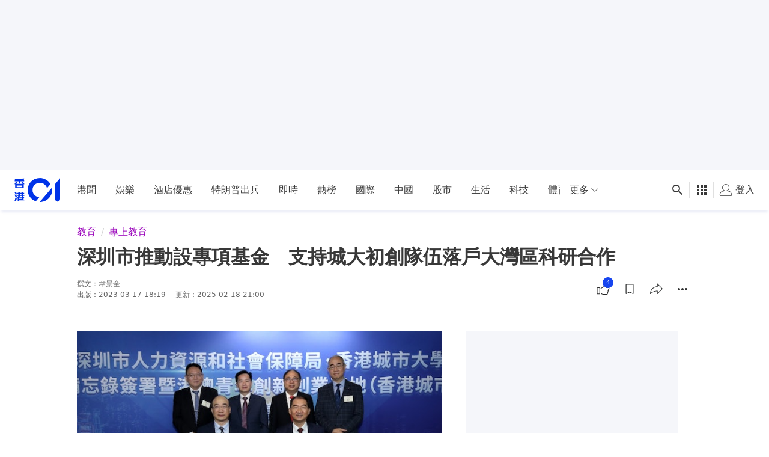

--- FILE ---
content_type: text/html; charset=utf-8
request_url: https://www.google.com/recaptcha/api2/aframe
body_size: 182
content:
<!DOCTYPE HTML><html><head><meta http-equiv="content-type" content="text/html; charset=UTF-8"></head><body><script nonce="1keS40pvO5Milf8W3pMwIA">/** Anti-fraud and anti-abuse applications only. See google.com/recaptcha */ try{var clients={'sodar':'https://pagead2.googlesyndication.com/pagead/sodar?'};window.addEventListener("message",function(a){try{if(a.source===window.parent){var b=JSON.parse(a.data);var c=clients[b['id']];if(c){var d=document.createElement('img');d.src=c+b['params']+'&rc='+(localStorage.getItem("rc::a")?sessionStorage.getItem("rc::b"):"");window.document.body.appendChild(d);sessionStorage.setItem("rc::e",parseInt(sessionStorage.getItem("rc::e")||0)+1);localStorage.setItem("rc::h",'1768422407954');}}}catch(b){}});window.parent.postMessage("_grecaptcha_ready", "*");}catch(b){}</script></body></html>

--- FILE ---
content_type: application/javascript; charset=utf-8
request_url: https://fundingchoicesmessages.google.com/f/AGSKWxV0KHTDYGcY9zznwH3f6LdouR2dIITerUaV0tAtb9onPdVM41fNU2GPPbyj0OupUwBz_sW0SbWlfTKvPI8rmrP9MUJZRvfbUDly6MVtIdnbf520iiFKsbIosp57xS6zWHsOFkv13iD-0RCafUQnCT_xoo51bqdDCHEXoFFJ_SRU8ImU_OSIPktdhOXL/_/ad_base./keyade.js/gafsads?/adcde.js/ad.ams.
body_size: -1290
content:
window['477971df-59cf-4520-ad8d-64127923adee'] = true;

--- FILE ---
content_type: text/javascript; charset=utf-8
request_url: https://app.link/_r?sdk=web2.86.5&branch_key=key_live_poEGVC3LB6uIm5ULkG5jncmktBc9WVaN&callback=branch_callback__0
body_size: 72
content:
/**/ typeof branch_callback__0 === 'function' && branch_callback__0("1540082042987598567");